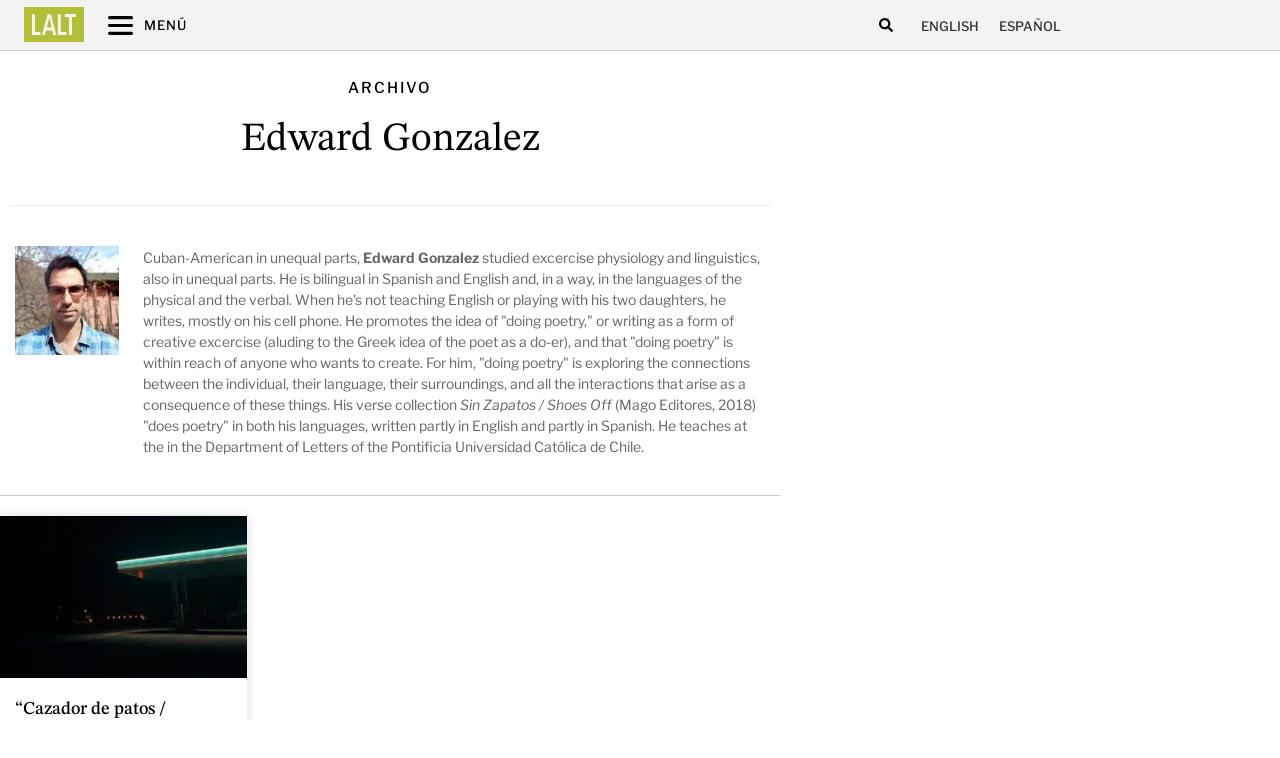

--- FILE ---
content_type: text/css
request_url: https://latinamericanliteraturetoday.org/wp-content/uploads/elementor/css/post-15416.css?ver=1769615649
body_size: 1035
content:
.elementor-15416 .elementor-element.elementor-element-5500193f > .elementor-container{max-width:780px;}.elementor-15416 .elementor-element.elementor-element-5500193f{margin-top:0%;margin-bottom:0%;padding:1% 0% 0% 0%;}.elementor-15416 .elementor-element.elementor-element-2df2e901{text-align:center;}.elementor-15416 .elementor-element.elementor-element-2df2e901 .elementor-heading-title{font-family:"Libre Franklin", Sans-serif;font-size:15px;font-weight:500;letter-spacing:2px;}.elementor-15416 .elementor-element.elementor-element-190184dc{text-align:center;}.elementor-15416 .elementor-element.elementor-element-190184dc .elementor-heading-title{font-size:40px;}.elementor-15416 .elementor-element.elementor-element-4930a2c6 > .elementor-container{max-width:780px;}.elementor-15416 .elementor-element.elementor-element-4930a2c6, .elementor-15416 .elementor-element.elementor-element-4930a2c6 > .elementor-background-overlay{border-radius:0px 0px 0px 0px;}.elementor-15416 .elementor-element.elementor-element-4930a2c6{padding:0% 0% 0% 0%;}.elementor-15416 .elementor-element.elementor-element-27f33d95{--divider-border-style:solid;--divider-color:var( --e-global-color-e12ab5e );--divider-border-width:1px;}.elementor-15416 .elementor-element.elementor-element-27f33d95 .elementor-divider-separator{width:100%;}.elementor-15416 .elementor-element.elementor-element-27f33d95 .elementor-divider{padding-block-start:2px;padding-block-end:2px;}.elementor-15416 .elementor-element.elementor-element-5a83ad8b > .elementor-container{max-width:1280px;}.elementor-15416 .elementor-element.elementor-element-5a83ad8b{margin-top:0%;margin-bottom:0%;}.elementor-bc-flex-widget .elementor-15416 .elementor-element.elementor-element-cd8e506.elementor-column .elementor-widget-wrap{align-items:flex-start;}.elementor-15416 .elementor-element.elementor-element-cd8e506.elementor-column.elementor-element[data-element_type="column"] > .elementor-widget-wrap.elementor-element-populated{align-content:flex-start;align-items:flex-start;}.elementor-15416 .elementor-element.elementor-element-cd8e506 > .elementor-widget-wrap > .elementor-widget:not(.elementor-widget__width-auto):not(.elementor-widget__width-initial):not(:last-child):not(.elementor-absolute){margin-block-end:2px;}.elementor-15416 .elementor-element.elementor-element-cd8e506 > .elementor-element-populated{padding:0px 0px 0px 0px;}.elementor-15416 .elementor-element.elementor-element-2947a9b1 > .elementor-widget-container{margin:0.5em 0em 0em 0em;padding:0px 0px 0px 0px;}.elementor-15416 .elementor-element.elementor-element-efbdfd2{text-align:left;}.elementor-15416 .elementor-element.elementor-element-efbdfd2 .ae-element-custom-field{color:var( --e-global-color-secondary );font-family:"Libre Franklin", Sans-serif;font-size:11px;line-height:1.1em;}.elementor-15416 .elementor-element.elementor-element-cf97866{width:var( --container-widget-width, 75% );max-width:75%;--container-widget-width:75%;--container-widget-flex-grow:0;align-self:center;font-size:13px;color:var( --e-global-color-abf45c3 );}.elementor-15416 .elementor-element.elementor-element-cf97866 > .elementor-widget-container{margin:0px 0px -20px 0px;padding:0px 0px 0px 0px;}.elementor-bc-flex-widget .elementor-15416 .elementor-element.elementor-element-3b3a7c45.elementor-column .elementor-widget-wrap{align-items:flex-start;}.elementor-15416 .elementor-element.elementor-element-3b3a7c45.elementor-column.elementor-element[data-element_type="column"] > .elementor-widget-wrap.elementor-element-populated{align-content:flex-start;align-items:flex-start;}.elementor-15416 .elementor-element.elementor-element-3b3a7c45 > .elementor-widget-wrap > .elementor-widget:not(.elementor-widget__width-auto):not(.elementor-widget__width-initial):not(:last-child):not(.elementor-absolute){margin-block-end:5px;}.elementor-15416 .elementor-element.elementor-element-3b3a7c45 > .elementor-element-populated{margin:0px 0px 0px 0px;--e-column-margin-right:0px;--e-column-margin-left:0px;padding:0% 1% 1% 3%;}.elementor-15416 .elementor-element.elementor-element-2ec81ed6 .ae-element-custom-field{color:var( --e-global-color-secondary );font-family:"Libre Franklin", Sans-serif;font-size:14px;font-weight:400;line-height:1.55em;}.elementor-15416 .elementor-element.elementor-element-42c68bf3 > .elementor-container{max-width:780px;}.elementor-15416 .elementor-element.elementor-element-42c68bf3, .elementor-15416 .elementor-element.elementor-element-42c68bf3 > .elementor-background-overlay{border-radius:0px 0px 0px 0px;}.elementor-15416 .elementor-element.elementor-element-42c68bf3{padding:0% 0% 5% 0%;}.elementor-15416 .elementor-element.elementor-element-5ec2edb4 > .elementor-element-populated{border-style:solid;border-width:0px 0px 0px 0px;border-color:var( --e-global-color-e12ab5e );margin:0% 0% 0% 0%;--e-column-margin-right:0%;--e-column-margin-left:0%;padding:0% 0% 0% 0%;}.elementor-15416 .elementor-element.elementor-element-6fcec20d{--divider-border-style:solid;--divider-color:var( --e-global-color-c11feac );--divider-border-width:1px;}.elementor-15416 .elementor-element.elementor-element-6fcec20d .elementor-divider-separator{width:100%;}.elementor-15416 .elementor-element.elementor-element-6fcec20d .elementor-divider{padding-block-start:0px;padding-block-end:0px;}.elementor-15416 .elementor-element.elementor-element-3e00d7d{--grid-row-gap:20px;--grid-column-gap:20px;}.elementor-15416 .elementor-element.elementor-element-3e00d7d .elementor-posts-container .elementor-post__thumbnail{padding-bottom:calc( 0.66 * 100% );}.elementor-15416 .elementor-element.elementor-element-3e00d7d:after{content:"0.66";}.elementor-15416 .elementor-element.elementor-element-3e00d7d .elementor-post__thumbnail__link{width:100%;}.elementor-15416 .elementor-element.elementor-element-3e00d7d .elementor-post__meta-data span + span:before{content:"•";}.elementor-15416 .elementor-element.elementor-element-3e00d7d .elementor-post__card{border-width:0px;border-radius:0px;padding-top:0px;padding-bottom:0px;}.elementor-15416 .elementor-element.elementor-element-3e00d7d .elementor-post__text{padding:0 15px;margin-top:0px;margin-bottom:10px;}.elementor-15416 .elementor-element.elementor-element-3e00d7d .elementor-post__meta-data{padding:10px 15px;}.elementor-15416 .elementor-element.elementor-element-3e00d7d .elementor-post__avatar{padding-right:15px;padding-left:15px;}.elementor-15416 .elementor-element.elementor-element-3e00d7d .elementor-post__title, .elementor-15416 .elementor-element.elementor-element-3e00d7d .elementor-post__title a{color:var( --e-global-color-742c837 );font-size:18px;font-weight:500;line-height:1.25em;}.elementor-15416 .elementor-element.elementor-element-3e00d7d .elementor-post__title{margin-bottom:10px;}.elementor-15416 .elementor-element.elementor-element-3e00d7d .elementor-post__read-more{color:var( --e-global-color-742c837 );margin-bottom:10px;}.elementor-15416 .elementor-element.elementor-element-3e00d7d a.elementor-post__read-more{font-family:"Libre Franklin", Sans-serif;font-size:12px;font-weight:600;}.elementor-15416 .elementor-element.elementor-element-3e00d7d .elementor-pagination{text-align:center;font-family:"Libre Franklin", Sans-serif;font-size:13px;font-weight:500;text-transform:uppercase;margin-top:31px;}body:not(.rtl) .elementor-15416 .elementor-element.elementor-element-3e00d7d .elementor-pagination .page-numbers:not(:first-child){margin-left:calc( 20px/2 );}body:not(.rtl) .elementor-15416 .elementor-element.elementor-element-3e00d7d .elementor-pagination .page-numbers:not(:last-child){margin-right:calc( 20px/2 );}body.rtl .elementor-15416 .elementor-element.elementor-element-3e00d7d .elementor-pagination .page-numbers:not(:first-child){margin-right:calc( 20px/2 );}body.rtl .elementor-15416 .elementor-element.elementor-element-3e00d7d .elementor-pagination .page-numbers:not(:last-child){margin-left:calc( 20px/2 );}@media(min-width:768px){.elementor-15416 .elementor-element.elementor-element-cd8e506{width:15%;}.elementor-15416 .elementor-element.elementor-element-3b3a7c45{width:85%;}}@media(max-width:1366px){.elementor-15416 .elementor-element.elementor-element-5500193f > .elementor-container{max-width:780px;}.elementor-15416 .elementor-element.elementor-element-2df2e901 .elementor-heading-title{font-size:15px;}.elementor-15416 .elementor-element.elementor-element-4930a2c6 > .elementor-container{max-width:780px;}.elementor-15416 .elementor-element.elementor-element-6873bf06 > .elementor-widget-wrap > .elementor-widget:not(.elementor-widget__width-auto):not(.elementor-widget__width-initial):not(:last-child):not(.elementor-absolute){margin-block-end:10px;}.elementor-15416 .elementor-element.elementor-element-27f33d95 .elementor-divider{padding-block-start:25px;padding-block-end:25px;}.elementor-15416 .elementor-element.elementor-element-5a83ad8b > .elementor-container{max-width:1080px;}.elementor-15416 .elementor-element.elementor-element-2947a9b1 > .elementor-widget-container{margin:0px 0px 0px 0px;padding:5px 5px 5px 5px;}.elementor-15416 .elementor-element.elementor-element-3b3a7c45 > .elementor-widget-wrap > .elementor-widget:not(.elementor-widget__width-auto):not(.elementor-widget__width-initial):not(:last-child):not(.elementor-absolute){margin-block-end:5px;}.elementor-15416 .elementor-element.elementor-element-3b3a7c45 > .elementor-element-populated{padding:1% 1% 1% 3%;}.elementor-15416 .elementor-element.elementor-element-2ec81ed6{text-align:left;}.elementor-15416 .elementor-element.elementor-element-2ec81ed6 .ae-element-custom-field{font-size:14px;}.elementor-15416 .elementor-element.elementor-element-42c68bf3 > .elementor-container{max-width:780px;}}@media(max-width:1200px){.elementor-15416 .elementor-element.elementor-element-5500193f > .elementor-container{max-width:780px;}.elementor-15416 .elementor-element.elementor-element-2df2e901 .elementor-heading-title{font-size:15px;}.elementor-15416 .elementor-element.elementor-element-4930a2c6 > .elementor-container{max-width:780px;}.elementor-15416 .elementor-element.elementor-element-2947a9b1 > .elementor-widget-container{padding:0px 0px 0px 0px;}.elementor-15416 .elementor-element.elementor-element-42c68bf3 > .elementor-container{max-width:780px;}}@media(max-width:1024px){.elementor-15416 .elementor-element.elementor-element-5500193f > .elementor-container{max-width:800px;}.elementor-15416 .elementor-element.elementor-element-190184dc .elementor-heading-title{font-size:40px;}.elementor-15416 .elementor-element.elementor-element-4930a2c6 > .elementor-container{max-width:800px;}.elementor-15416 .elementor-element.elementor-element-5a83ad8b > .elementor-container{max-width:800px;}.elementor-15416 .elementor-element.elementor-element-cf97866{--container-widget-width:70%;--container-widget-flex-grow:0;width:var( --container-widget-width, 70% );max-width:70%;}.elementor-15416 .elementor-element.elementor-element-42c68bf3 > .elementor-container{max-width:780px;}.elementor-15416 .elementor-element.elementor-element-42c68bf3{padding:00% 00% 00% 00%;}.elementor-15416 .elementor-element.elementor-element-5ec2edb4 > .elementor-element-populated{margin:0% 0% 0% 0%;--e-column-margin-right:0%;--e-column-margin-left:0%;}}@media(max-width:880px){.elementor-15416 .elementor-element.elementor-element-5500193f > .elementor-container{max-width:700px;}.elementor-15416 .elementor-element.elementor-element-190184dc .elementor-heading-title{font-size:40px;}.elementor-15416 .elementor-element.elementor-element-4930a2c6 > .elementor-container{max-width:700px;}.elementor-15416 .elementor-element.elementor-element-4930a2c6{padding:0% 0% 0% 0%;}.elementor-15416 .elementor-element.elementor-element-2947a9b1 > .elementor-widget-container{margin:0px 0px 0px 0px;}.elementor-15416 .elementor-element.elementor-element-cf97866{--container-widget-width:70%;--container-widget-flex-grow:0;width:var( --container-widget-width, 70% );max-width:70%;}.elementor-15416 .elementor-element.elementor-element-42c68bf3 > .elementor-container{max-width:700px;}.elementor-15416 .elementor-element.elementor-element-42c68bf3{padding:0% 0% 10% 0%;}.elementor-15416 .elementor-element.elementor-element-5ec2edb4 > .elementor-element-populated{margin:0% 0% 0% 0%;--e-column-margin-right:0%;--e-column-margin-left:0%;padding:0% 0% 0% 0%;}}@media(max-width:767px){.elementor-15416 .elementor-element.elementor-element-5500193f > .elementor-container{max-width:340px;}.elementor-15416 .elementor-element.elementor-element-2df2e901 .elementor-heading-title{font-size:15px;}.elementor-15416 .elementor-element.elementor-element-190184dc .elementor-heading-title{font-size:30px;}.elementor-15416 .elementor-element.elementor-element-4930a2c6 > .elementor-container{max-width:340px;}.elementor-15416 .elementor-element.elementor-element-2947a9b1 > .elementor-widget-container{padding:0px 180px 0px 0px;}.elementor-15416 .elementor-element.elementor-element-2947a9b1{text-align:start;}.elementor-15416 .elementor-element.elementor-element-efbdfd2 > .elementor-widget-container{margin:0px 0px -15px 0px;}.elementor-15416 .elementor-element.elementor-element-efbdfd2 .ae-element-custom-field{line-height:1em;}.elementor-15416 .elementor-element.elementor-element-cf97866 > .elementor-widget-container{padding:0px 0px 0px 0px;}.elementor-15416 .elementor-element.elementor-element-cf97866{--container-widget-width:360px;--container-widget-flex-grow:0;width:var( --container-widget-width, 360px );max-width:360px;text-align:start;font-size:14px;}.elementor-15416 .elementor-element.elementor-element-3b3a7c45 > .elementor-element-populated{margin:0px 0px 0px 0px;--e-column-margin-right:0px;--e-column-margin-left:0px;padding:3% 1% 1% 1%;}.elementor-15416 .elementor-element.elementor-element-42c68bf3 > .elementor-container{max-width:340px;}.elementor-15416 .elementor-element.elementor-element-3e00d7d .elementor-posts-container .elementor-post__thumbnail{padding-bottom:calc( 0.5 * 100% );}.elementor-15416 .elementor-element.elementor-element-3e00d7d:after{content:"0.5";}.elementor-15416 .elementor-element.elementor-element-3e00d7d .elementor-post__thumbnail__link{width:100%;}.elementor-15416 .elementor-element.elementor-element-3e00d7d .elementor-post__title, .elementor-15416 .elementor-element.elementor-element-3e00d7d .elementor-post__title a{font-size:16px;}.elementor-15416 .elementor-element.elementor-element-3e00d7d a.elementor-post__read-more{font-size:11px;}}@media(max-width:1366px) and (min-width:768px){.elementor-15416 .elementor-element.elementor-element-cd8e506{width:15%;}}@media(max-width:1200px) and (min-width:768px){.elementor-15416 .elementor-element.elementor-element-cd8e506{width:20%;}}@media(max-width:1024px) and (min-width:768px){.elementor-15416 .elementor-element.elementor-element-cd8e506{width:20%;}.elementor-15416 .elementor-element.elementor-element-3b3a7c45{width:80%;}.elementor-15416 .elementor-element.elementor-element-5ec2edb4{width:100%;}}@media(max-width:880px) and (min-width:768px){.elementor-15416 .elementor-element.elementor-element-5ec2edb4{width:100%;}}@media(min-width:2400px){.elementor-15416 .elementor-element.elementor-element-5500193f > .elementor-container{max-width:1080px;}.elementor-15416 .elementor-element.elementor-element-5500193f{padding:01% 0% 0% 0%;}.elementor-15416 .elementor-element.elementor-element-4930a2c6 > .elementor-container{max-width:1080px;}.elementor-15416 .elementor-element.elementor-element-4930a2c6{margin-top:0px;margin-bottom:0px;}.elementor-15416 .elementor-element.elementor-element-5a83ad8b > .elementor-container{max-width:1480px;}.elementor-15416 .elementor-element.elementor-element-cf97866{font-size:15px;}.elementor-15416 .elementor-element.elementor-element-42c68bf3 > .elementor-container{max-width:1080px;}.elementor-15416 .elementor-element.elementor-element-42c68bf3{margin-top:0px;margin-bottom:0px;}}

--- FILE ---
content_type: text/css
request_url: https://latinamericanliteraturetoday.org/wp-content/uploads/elementor/css/post-9266.css?ver=1769615577
body_size: 835
content:
.elementor-9266 .elementor-element.elementor-element-8cfa84a{border-style:solid;border-width:1px 0px 1px 0px;border-color:var( --e-global-color-e12ab5e );margin-top:0px;margin-bottom:20px;padding:20px 30px 20px 30px;}.elementor-9266 .elementor-element.elementor-element-8cfa84a, .elementor-9266 .elementor-element.elementor-element-8cfa84a > .elementor-background-overlay{border-radius:0px 0px 0px 0px;}.elementor-9266 .elementor-element.elementor-element-60e0d966 > .elementor-element-populated{margin:0px 0px 0px 0px;--e-column-margin-right:0px;--e-column-margin-left:0px;padding:10px 0px 10px 0px;}.elementor-9266 .elementor-element.elementor-element-f74a8a3 > .elementor-widget-container{margin:0px 0px 0px 0px;}.elementor-9266 .elementor-element.elementor-element-f74a8a3{text-align:start;}.elementor-9266 .elementor-element.elementor-element-f74a8a3 img{width:100%;max-width:100%;}.elementor-9266 .elementor-element.elementor-element-49e3f92 > .elementor-container{max-width:340px;}.elementor-9266 .elementor-element.elementor-element-49e3f92 a{color:var( --e-global-color-742c837 );}.elementor-9266 .elementor-element.elementor-element-49e3f92 a:hover{color:var( --e-global-color-secondary );}.elementor-9266 .elementor-element.elementor-element-49e3f92{padding:0px 0px 0px 0px;}.elementor-9266 .elementor-element.elementor-element-83b2aa8 > .elementor-element-populated{padding:0px 0px 0px 0px;}.elementor-9266 .elementor-element.elementor-element-972a831 > .elementor-widget-container{margin:0px 0px 0px 0px;padding:0px 0px 0px 0px;}.elementor-9266 .elementor-element.elementor-element-972a831 .elementor-tab-title{border-width:1px;border-color:var( --e-global-color-e12ab5e );padding:15px 15px 15px 35px;}.elementor-9266 .elementor-element.elementor-element-972a831 .elementor-tab-content{border-width:1px;border-block-end-color:var( --e-global-color-e12ab5e );color:var( --e-global-color-742c837 );font-family:"Libre Franklin", Sans-serif;font-size:12px;font-weight:500;text-transform:uppercase;letter-spacing:0px;padding:5px 20px 5px 20px;}.elementor-9266 .elementor-element.elementor-element-972a831 .elementor-toggle-item:not(:last-child){margin-block-end:5px;}.elementor-9266 .elementor-element.elementor-element-972a831 .elementor-toggle-title, .elementor-9266 .elementor-element.elementor-element-972a831 .elementor-toggle-icon{color:var( --e-global-color-0444e7c );}.elementor-9266 .elementor-element.elementor-element-972a831 .elementor-toggle-icon svg{fill:var( --e-global-color-0444e7c );}.elementor-9266 .elementor-element.elementor-element-972a831 .elementor-tab-title.elementor-active a, .elementor-9266 .elementor-element.elementor-element-972a831 .elementor-tab-title.elementor-active .elementor-toggle-icon{color:var( --e-global-color-0444e7c );}.elementor-9266 .elementor-element.elementor-element-972a831 .elementor-toggle-title{font-family:"Libre Franklin", Sans-serif;font-size:13px;font-weight:500;}.elementor-9266 .elementor-element.elementor-element-972a831 .elementor-tab-title .elementor-toggle-icon i:before{color:var( --e-global-color-secondary );}.elementor-9266 .elementor-element.elementor-element-972a831 .elementor-tab-title .elementor-toggle-icon svg{fill:var( --e-global-color-secondary );}.elementor-9266 .elementor-element.elementor-element-972a831 .elementor-tab-title.elementor-active .elementor-toggle-icon i:before{color:var( --e-global-color-c11feac );}.elementor-9266 .elementor-element.elementor-element-972a831 .elementor-tab-title.elementor-active .elementor-toggle-icon svg{fill:var( --e-global-color-c11feac );}.elementor-9266 .elementor-element.elementor-element-972a831 .elementor-toggle-icon{margin-inline-end:5px;}.elementor-9266 .elementor-element.elementor-element-eb0289c .elementor-button{background-color:rgba(255,255,255,0);font-family:"Libre Franklin", Sans-serif;font-size:13px;font-weight:500;text-transform:uppercase;text-decoration:none;line-height:1.3em;fill:var( --e-global-color-0444e7c );color:var( --e-global-color-0444e7c );border-radius:0px 0px 0px 0px;padding:0px 0px 2px 0px;}.elementor-9266 .elementor-element.elementor-element-eb0289c > .elementor-widget-container{margin:0px 0px 0px 20px;}.elementor-9266 .elementor-element.elementor-element-eb0289c .elementor-button:hover, .elementor-9266 .elementor-element.elementor-element-eb0289c .elementor-button:focus{color:var( --e-global-color-secondary );}.elementor-9266 .elementor-element.elementor-element-eb0289c .elementor-button:hover svg, .elementor-9266 .elementor-element.elementor-element-eb0289c .elementor-button:focus svg{fill:var( --e-global-color-secondary );}.elementor-9266 .elementor-element.elementor-element-813b1ed .elementor-button{background-color:rgba(255,255,255,0);font-family:"Libre Franklin", Sans-serif;font-size:13px;font-weight:500;text-transform:uppercase;text-decoration:none;line-height:1.3em;fill:var( --e-global-color-0444e7c );color:var( --e-global-color-0444e7c );border-radius:0px 0px 0px 0px;padding:0px 0px 2px 0px;}.elementor-9266 .elementor-element.elementor-element-813b1ed > .elementor-widget-container{margin:0px 0px 0px 20px;}.elementor-9266 .elementor-element.elementor-element-813b1ed .elementor-button:hover, .elementor-9266 .elementor-element.elementor-element-813b1ed .elementor-button:focus{color:var( --e-global-color-secondary );}.elementor-9266 .elementor-element.elementor-element-813b1ed .elementor-button:hover svg, .elementor-9266 .elementor-element.elementor-element-813b1ed .elementor-button:focus svg{fill:var( --e-global-color-secondary );}.elementor-9266 .elementor-element.elementor-element-a08003f .elementor-button{background-color:rgba(255,255,255,0);font-family:"Libre Franklin", Sans-serif;font-size:13px;font-weight:500;text-transform:uppercase;text-decoration:none;line-height:1.3em;fill:var( --e-global-color-0444e7c );color:var( --e-global-color-0444e7c );border-radius:0px 0px 0px 0px;padding:0px 0px 2px 0px;}.elementor-9266 .elementor-element.elementor-element-a08003f{width:var( --container-widget-width, 50% );max-width:50%;--container-widget-width:50%;--container-widget-flex-grow:0;align-self:center;}.elementor-9266 .elementor-element.elementor-element-a08003f > .elementor-widget-container{margin:0px 0px 0px 20px;}.elementor-9266 .elementor-element.elementor-element-a08003f .elementor-button-content-wrapper{flex-direction:row;}.elementor-9266 .elementor-element.elementor-element-a08003f .elementor-button:hover, .elementor-9266 .elementor-element.elementor-element-a08003f .elementor-button:focus{color:var( --e-global-color-secondary );}.elementor-9266 .elementor-element.elementor-element-a08003f .elementor-button:hover svg, .elementor-9266 .elementor-element.elementor-element-a08003f .elementor-button:focus svg{fill:var( --e-global-color-secondary );}.elementor-9266 .elementor-element.elementor-element-ab4fd3f{width:var( --container-widget-width, 50% );max-width:50%;--container-widget-width:50%;--container-widget-flex-grow:0;--e-icon-list-icon-size:18px;--e-icon-list-icon-align:center;--e-icon-list-icon-margin:0 calc(var(--e-icon-list-icon-size, 1em) * 0.125);--icon-vertical-offset:0px;}.elementor-9266 .elementor-element.elementor-element-ab4fd3f > .elementor-widget-container{margin:0px 30px 0px 0px;}.elementor-9266 .elementor-element.elementor-element-ab4fd3f .elementor-icon-list-items:not(.elementor-inline-items) .elementor-icon-list-item:not(:last-child){padding-block-end:calc(10px/2);}.elementor-9266 .elementor-element.elementor-element-ab4fd3f .elementor-icon-list-items:not(.elementor-inline-items) .elementor-icon-list-item:not(:first-child){margin-block-start:calc(10px/2);}.elementor-9266 .elementor-element.elementor-element-ab4fd3f .elementor-icon-list-items.elementor-inline-items .elementor-icon-list-item{margin-inline:calc(10px/2);}.elementor-9266 .elementor-element.elementor-element-ab4fd3f .elementor-icon-list-items.elementor-inline-items{margin-inline:calc(-10px/2);}.elementor-9266 .elementor-element.elementor-element-ab4fd3f .elementor-icon-list-items.elementor-inline-items .elementor-icon-list-item:after{inset-inline-end:calc(-10px/2);}.elementor-9266 .elementor-element.elementor-element-ab4fd3f .elementor-icon-list-icon i{color:var( --e-global-color-0444e7c );transition:color 0.3s;}.elementor-9266 .elementor-element.elementor-element-ab4fd3f .elementor-icon-list-icon svg{fill:var( --e-global-color-0444e7c );transition:fill 0.3s;}.elementor-9266 .elementor-element.elementor-element-ab4fd3f .elementor-icon-list-item:hover .elementor-icon-list-icon i{color:var( --e-global-color-text );}.elementor-9266 .elementor-element.elementor-element-ab4fd3f .elementor-icon-list-item:hover .elementor-icon-list-icon svg{fill:var( --e-global-color-text );}.elementor-9266 .elementor-element.elementor-element-ab4fd3f .elementor-icon-list-text{transition:color 0.3s;}#elementor-popup-modal-9266{background-color:rgba(0,0,0,.8);justify-content:flex-start;align-items:center;pointer-events:all;}#elementor-popup-modal-9266 .dialog-message{width:350px;height:100vh;align-items:flex-start;padding:0px 0px 50px 0px;}#elementor-popup-modal-9266 .dialog-close-button{display:flex;top:10px;}#elementor-popup-modal-9266 .dialog-widget-content{box-shadow:2px 8px 23px 3px rgba(0,0,0,0.2);}body:not(.rtl) #elementor-popup-modal-9266 .dialog-close-button{right:10px;}body.rtl #elementor-popup-modal-9266 .dialog-close-button{left:10px;}@media(max-width:1366px){.elementor-9266 .elementor-element.elementor-element-83b2aa8.elementor-column > .elementor-widget-wrap{justify-content:flex-start;}.elementor-9266 .elementor-element.elementor-element-972a831 .elementor-tab-content{padding:0px 20px 0px 20px;}.elementor-9266 .elementor-element.elementor-element-a08003f{--container-widget-width:40%;--container-widget-flex-grow:0;width:var( --container-widget-width, 40% );max-width:40%;}.elementor-9266 .elementor-element.elementor-element-ab4fd3f{--container-widget-width:60%;--container-widget-flex-grow:0;width:var( --container-widget-width, 60% );max-width:60%;--e-icon-list-icon-size:18px;}}@media(max-width:1200px){.elementor-9266 .elementor-element.elementor-element-972a831 .elementor-tab-title{padding:10px 20px 10px 20px;}.elementor-9266 .elementor-element.elementor-element-972a831 .elementor-tab-content{padding:10px 20px 10px 20px;}.elementor-9266 .elementor-element.elementor-element-ab4fd3f{--e-icon-list-icon-size:18px;}}@media(max-width:1024px){.elementor-9266 .elementor-element.elementor-element-8cfa84a{padding:20px 30px 20px 30px;}.elementor-9266 .elementor-element.elementor-element-49e3f92{padding:0px 10px 0px 10px;}.elementor-9266 .elementor-element.elementor-element-972a831 .elementor-tab-title{padding:10px 20px 10px 20px;}.elementor-9266 .elementor-element.elementor-element-a08003f{--container-widget-width:45%;--container-widget-flex-grow:0;width:var( --container-widget-width, 45% );max-width:45%;}.elementor-9266 .elementor-element.elementor-element-ab4fd3f{--container-widget-width:55%;--container-widget-flex-grow:0;width:var( --container-widget-width, 55% );max-width:55%;--e-icon-list-icon-size:18px;}#elementor-popup-modal-9266 .dialog-message{width:39vw;}#elementor-popup-modal-9266{justify-content:flex-start;align-items:center;}}@media(max-width:880px){.elementor-9266 .elementor-element.elementor-element-8cfa84a{padding:20px 20px 20px 20px;}.elementor-9266 .elementor-element.elementor-element-f74a8a3{text-align:start;}.elementor-9266 .elementor-element.elementor-element-f74a8a3 img{max-width:240px;}.elementor-9266 .elementor-element.elementor-element-972a831 .elementor-tab-title{padding:10px 10px 10px 10px;}.elementor-9266 .elementor-element.elementor-element-972a831 .elementor-tab-content{padding:5px 5px 5px 5px;}.elementor-9266 .elementor-element.elementor-element-eb0289c > .elementor-widget-container{margin:0px 0px 0px 20px;}.elementor-9266 .elementor-element.elementor-element-813b1ed > .elementor-widget-container{margin:0px 0px 0px 20px;}.elementor-9266 .elementor-element.elementor-element-a08003f > .elementor-widget-container{margin:0px 0px 0px 20px;}.elementor-9266 .elementor-element.elementor-element-ab4fd3f > .elementor-widget-container{margin:10px 10px 10px 10px;}.elementor-9266 .elementor-element.elementor-element-ab4fd3f{--e-icon-list-icon-size:16px;}}@media(max-width:767px){.elementor-9266 .elementor-element.elementor-element-8cfa84a{padding:20px 10px 20px 10px;}.elementor-9266 .elementor-element.elementor-element-f74a8a3{text-align:center;}.elementor-9266 .elementor-element.elementor-element-f74a8a3 img{width:230px;max-width:230px;}.elementor-9266 .elementor-element.elementor-element-972a831 .elementor-tab-title{padding:10px 10px 10px 10px;}.elementor-9266 .elementor-element.elementor-element-972a831 .elementor-tab-content{font-size:15px;line-height:1em;}.elementor-9266 .elementor-element.elementor-element-eb0289c > .elementor-widget-container{margin:10px 10px 10px 10px;}.elementor-9266 .elementor-element.elementor-element-813b1ed > .elementor-widget-container{margin:10px 10px 10px 10px;}.elementor-9266 .elementor-element.elementor-element-a08003f > .elementor-widget-container{margin:10px 10px 10px 10px;}.elementor-9266 .elementor-element.elementor-element-ab4fd3f > .elementor-widget-container{margin:10px 5px 0px 0px;}.elementor-9266 .elementor-element.elementor-element-ab4fd3f .elementor-icon-list-items:not(.elementor-inline-items) .elementor-icon-list-item:not(:last-child){padding-block-end:calc(0px/2);}.elementor-9266 .elementor-element.elementor-element-ab4fd3f .elementor-icon-list-items:not(.elementor-inline-items) .elementor-icon-list-item:not(:first-child){margin-block-start:calc(0px/2);}.elementor-9266 .elementor-element.elementor-element-ab4fd3f .elementor-icon-list-items.elementor-inline-items .elementor-icon-list-item{margin-inline:calc(0px/2);}.elementor-9266 .elementor-element.elementor-element-ab4fd3f .elementor-icon-list-items.elementor-inline-items{margin-inline:calc(-0px/2);}.elementor-9266 .elementor-element.elementor-element-ab4fd3f .elementor-icon-list-items.elementor-inline-items .elementor-icon-list-item:after{inset-inline-end:calc(-0px/2);}.elementor-9266 .elementor-element.elementor-element-ab4fd3f{--e-icon-list-icon-size:16px;--e-icon-list-icon-align:right;--e-icon-list-icon-margin:0 0 0 calc(var(--e-icon-list-icon-size, 1em) * 0.25);}#elementor-popup-modal-9266 .dialog-message{width:73vw;}#elementor-popup-modal-9266{justify-content:flex-start;align-items:flex-start;}#elementor-popup-modal-9266 .dialog-close-button{top:1%;}}

--- FILE ---
content_type: text/css
request_url: https://latinamericanliteraturetoday.org/wp-content/uploads/elementor/css/post-7451.css?ver=1743413394
body_size: -153
content:
.elementor-7451 .elementor-element.elementor-element-7fc5689d{padding:0px 0px 0px 0px;}.elementor-7451 .elementor-element.elementor-element-5361f403 > .elementor-widget-wrap > .elementor-widget:not(.elementor-widget__width-auto):not(.elementor-widget__width-initial):not(:last-child):not(.elementor-absolute){margin-block-end:5px;}.elementor-7451 .elementor-element.elementor-element-5361f403 .elementor-element-populated a{color:var( --e-global-color-742c837 );}.elementor-7451 .elementor-element.elementor-element-5361f403 .elementor-element-populated a:hover{color:var( --e-global-color-secondary );}.elementor-7451 .elementor-element.elementor-element-5361f403 > .elementor-element-populated{padding:1% 2% 1% 2%;}.elementor-7451 .elementor-element.elementor-element-4b8f3c05 > .elementor-widget-container{margin:0px 0px 0px 0px;}.elementor-7451 .elementor-element.elementor-element-4b8f3c05 .elementor-heading-title{font-size:18px;font-weight:600;line-height:1.15em;letter-spacing:0px;color:var( --e-global-color-742c837 );}.elementor-7451 .elementor-element.elementor-element-8e62b02 .elementor-heading-title{font-family:"Libre Franklin", Sans-serif;font-size:12px;font-weight:500;text-transform:uppercase;line-height:1.3em;color:var( --e-global-color-secondary );}@media(max-width:1200px){.elementor-7451 .elementor-element.elementor-element-4b8f3c05 .elementor-heading-title{line-height:1.15em;}.elementor-7451 .elementor-element.elementor-element-8e62b02 .elementor-heading-title{font-size:11px;line-height:1.3em;}}@media(min-width:2400px){.elementor-7451 .elementor-element.elementor-element-5361f403 > .elementor-element-populated{padding:1% 2% 1% 2%;}.elementor-7451 .elementor-element.elementor-element-4b8f3c05 > .elementor-widget-container{margin:0px 0px 0px 0px;}}@media(max-width:1366px){.elementor-7451 .elementor-element.elementor-element-7fc5689d{padding:0px 0px 0px 0px;}.elementor-7451 .elementor-element.elementor-element-5361f403 > .elementor-element-populated{padding:1% 2% 1% 2%;}.elementor-7451 .elementor-element.elementor-element-4b8f3c05 .elementor-heading-title{line-height:1.15em;}.elementor-7451 .elementor-element.elementor-element-8e62b02 .elementor-heading-title{font-size:12px;line-height:1.3em;}}@media(max-width:1024px){.elementor-7451 .elementor-element.elementor-element-4b8f3c05 .elementor-heading-title{font-size:18px;line-height:1.15em;}.elementor-7451 .elementor-element.elementor-element-8e62b02 .elementor-heading-title{font-size:11px;line-height:1.3em;}}@media(max-width:880px){.elementor-7451 .elementor-element.elementor-element-4b8f3c05 > .elementor-widget-container{margin:0px 0px 0px 0px;}.elementor-7451 .elementor-element.elementor-element-4b8f3c05 .elementor-heading-title{font-size:18px;line-height:1.15em;}.elementor-7451 .elementor-element.elementor-element-8e62b02 .elementor-heading-title{font-size:10px;line-height:1.3em;}}@media(max-width:767px){.elementor-7451 .elementor-element.elementor-element-5361f403 > .elementor-element-populated{padding:3% 2% 3% 2%;}.elementor-7451 .elementor-element.elementor-element-4b8f3c05 > .elementor-widget-container{margin:0px 0px 0px 0px;}.elementor-7451 .elementor-element.elementor-element-4b8f3c05 .elementor-heading-title{line-height:1.15em;}}